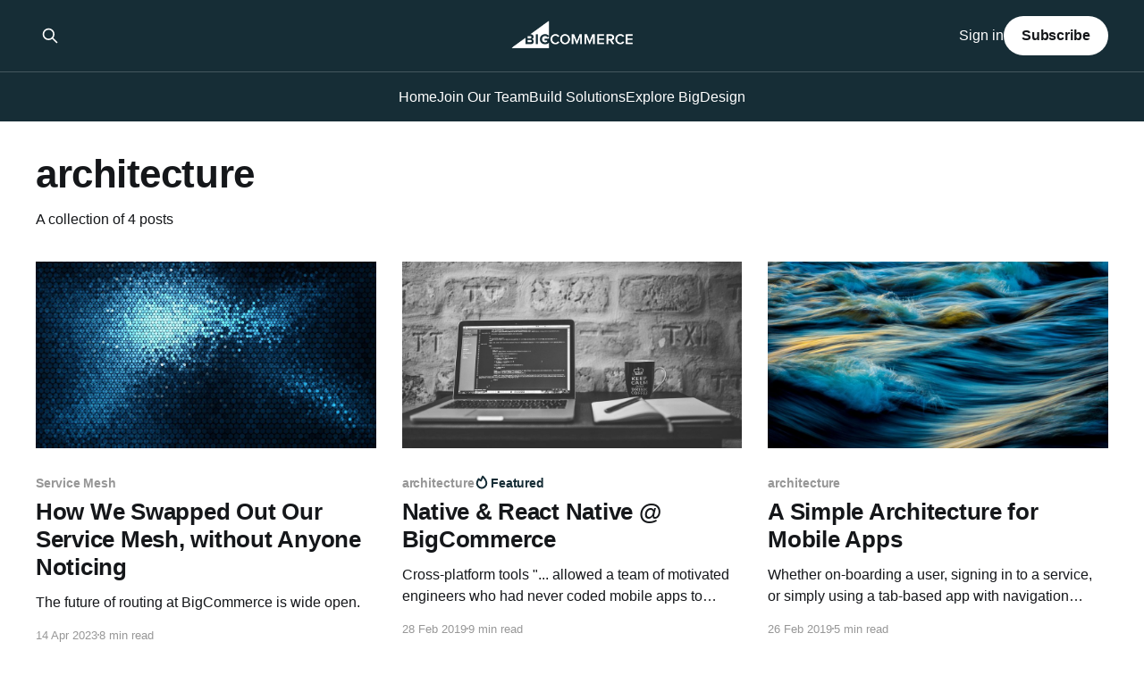

--- FILE ---
content_type: text/html; charset=utf-8
request_url: https://www.bigeng.io/tag/architecture/
body_size: 4251
content:
<!DOCTYPE html>
<html lang="en">
<head>

    <title>architecture - Think Big</title>
    <meta charset="utf-8" />
    <meta http-equiv="X-UA-Compatible" content="IE=edge" />
    <meta name="HandheldFriendly" content="True" />
    <meta name="viewport" content="width=device-width, initial-scale=1.0" />
    
    <link rel="preload" as="style" href="https://www.bigeng.io/assets/built/screen.css?v=79f41d18f6" />
    <link rel="preload" as="script" href="https://www.bigeng.io/assets/built/casper.js?v=79f41d18f6" />

    <link rel="stylesheet" type="text/css" href="https://www.bigeng.io/assets/built/screen.css?v=79f41d18f6" />

    <link rel="icon" href="https://www.bigeng.io/content/images/size/w256h256/2022/12/TW-Bug.png" type="image/png">
    <link rel="canonical" href="https://www.bigeng.io/tag/architecture/">
    <meta name="referrer" content="no-referrer-when-downgrade">
    
    <meta property="og:site_name" content="Think Big">
    <meta property="og:type" content="website">
    <meta property="og:title" content="architecture - Think Big">
    <meta property="og:description" content="Get to know BigCommerce&#x27;s product and engineering team, and keep up with the latest news.">
    <meta property="og:url" content="https://www.bigeng.io/tag/architecture/">
    <meta property="og:image" content="https://www.bigeng.io/content/images/size/w1200/2022/12/Blog-Header-Final.jpg">
    <meta name="twitter:card" content="summary_large_image">
    <meta name="twitter:title" content="architecture - Think Big">
    <meta name="twitter:description" content="Get to know BigCommerce&#x27;s product and engineering team, and keep up with the latest news.">
    <meta name="twitter:url" content="https://www.bigeng.io/tag/architecture/">
    <meta name="twitter:image" content="https://www.bigeng.io/content/images/size/w1200/2022/12/Blog-Header-Final.jpg">
    <meta name="twitter:site" content="@bigeng">
    <meta property="og:image:width" content="1200">
    <meta property="og:image:height" content="720">
    
    <script type="application/ld+json">
{
    "@context": "https://schema.org",
    "@type": "Series",
    "publisher": {
        "@type": "Organization",
        "name": "Think Big",
        "url": "https://www.bigeng.io/",
        "logo": {
            "@type": "ImageObject",
            "url": "https://www.bigeng.io/content/images/2022/12/BC-Logo-Blog.png"
        }
    },
    "url": "https://www.bigeng.io/tag/architecture/",
    "name": "architecture",
    "mainEntityOfPage": "https://www.bigeng.io/tag/architecture/"
}
    </script>

    <meta name="generator" content="Ghost 6.13">
    <link rel="alternate" type="application/rss+xml" title="Think Big" href="https://www.bigeng.io/rss/">
    <script defer src="https://cdn.jsdelivr.net/ghost/portal@~2.56/umd/portal.min.js" data-i18n="true" data-ghost="https://www.bigeng.io/" data-key="f1fd5c60d6340af0199fc0ebc3" data-api="https://bigeng.ghost.io/ghost/api/content/" data-locale="en" crossorigin="anonymous"></script><style id="gh-members-styles">.gh-post-upgrade-cta-content,
.gh-post-upgrade-cta {
    display: flex;
    flex-direction: column;
    align-items: center;
    font-family: -apple-system, BlinkMacSystemFont, 'Segoe UI', Roboto, Oxygen, Ubuntu, Cantarell, 'Open Sans', 'Helvetica Neue', sans-serif;
    text-align: center;
    width: 100%;
    color: #ffffff;
    font-size: 16px;
}

.gh-post-upgrade-cta-content {
    border-radius: 8px;
    padding: 40px 4vw;
}

.gh-post-upgrade-cta h2 {
    color: #ffffff;
    font-size: 28px;
    letter-spacing: -0.2px;
    margin: 0;
    padding: 0;
}

.gh-post-upgrade-cta p {
    margin: 20px 0 0;
    padding: 0;
}

.gh-post-upgrade-cta small {
    font-size: 16px;
    letter-spacing: -0.2px;
}

.gh-post-upgrade-cta a {
    color: #ffffff;
    cursor: pointer;
    font-weight: 500;
    box-shadow: none;
    text-decoration: underline;
}

.gh-post-upgrade-cta a:hover {
    color: #ffffff;
    opacity: 0.8;
    box-shadow: none;
    text-decoration: underline;
}

.gh-post-upgrade-cta a.gh-btn {
    display: block;
    background: #ffffff;
    text-decoration: none;
    margin: 28px 0 0;
    padding: 8px 18px;
    border-radius: 4px;
    font-size: 16px;
    font-weight: 600;
}

.gh-post-upgrade-cta a.gh-btn:hover {
    opacity: 0.92;
}</style>
    <script defer src="https://cdn.jsdelivr.net/ghost/sodo-search@~1.8/umd/sodo-search.min.js" data-key="f1fd5c60d6340af0199fc0ebc3" data-styles="https://cdn.jsdelivr.net/ghost/sodo-search@~1.8/umd/main.css" data-sodo-search="https://bigeng.ghost.io/" data-locale="en" crossorigin="anonymous"></script>
    
    <link href="https://www.bigeng.io/webmentions/receive/" rel="webmention">
    <script defer src="/public/cards.min.js?v=79f41d18f6"></script>
    <link rel="stylesheet" type="text/css" href="/public/cards.min.css?v=79f41d18f6">
    <script defer src="/public/member-attribution.min.js?v=79f41d18f6"></script><style>:root {--ghost-accent-color: #162d36;}</style>
    <style>
p {
    font-weight: 400;
    }
</style>

</head>
<body class="tag-template tag-architecture is-head-stacked has-cover">
<div class="viewport">

    <header id="gh-head" class="gh-head outer">
        <div class="gh-head-inner inner">
            <div class="gh-head-brand">
                <a class="gh-head-logo" href="https://www.bigeng.io">
                        <img src="https://www.bigeng.io/content/images/2022/12/BC-Logo-Blog.png" alt="Think Big">
                </a>
                <button class="gh-search gh-icon-btn" aria-label="Search this site" data-ghost-search><svg xmlns="http://www.w3.org/2000/svg" fill="none" viewBox="0 0 24 24" stroke="currentColor" stroke-width="2" width="20" height="20"><path stroke-linecap="round" stroke-linejoin="round" d="M21 21l-6-6m2-5a7 7 0 11-14 0 7 7 0 0114 0z"></path></svg></button>
                <button class="gh-burger" aria-label="Main Menu"></button>
            </div>

            <nav class="gh-head-menu">
                <ul class="nav">
    <li class="nav-home"><a href="http://bigeng.io">Home</a></li>
    <li class="nav-join-our-team"><a href="https://careers.bigcommerce.com/teams/engineering/">Join Our Team</a></li>
    <li class="nav-build-solutions"><a href="https://developer.bigcommerce.com/">Build Solutions</a></li>
    <li class="nav-explore-bigdesign"><a href="https://developer.bigcommerce.com/big-design/">Explore BigDesign</a></li>
</ul>

            </nav>

            <div class="gh-head-actions">
                    <button class="gh-search gh-icon-btn" aria-label="Search this site" data-ghost-search><svg xmlns="http://www.w3.org/2000/svg" fill="none" viewBox="0 0 24 24" stroke="currentColor" stroke-width="2" width="20" height="20"><path stroke-linecap="round" stroke-linejoin="round" d="M21 21l-6-6m2-5a7 7 0 11-14 0 7 7 0 0114 0z"></path></svg></button>
                    <div class="gh-head-members">
                                <a class="gh-head-link" href="#/portal/signin" data-portal="signin">Sign in</a>
                                <a class="gh-head-button" href="#/portal/signup" data-portal="signup">Subscribe</a>
                    </div>
            </div>
        </div>
    </header>

    <div class="site-content">
        
<main id="site-main" class="site-main outer">
<div class="inner posts">
    <div class="post-feed">

        <section class="post-card post-card-large">


            <div class="post-card-content">
            <div class="post-card-content-link">
                <header class="post-card-header">
                    <h2 class="post-card-title">architecture</h2>
                </header>
                <div class="post-card-excerpt">
                        A collection of 4 posts
                </div>
            </div>
            </div>

        </section>

            
<article class="post-card post tag-service-mesh tag-architecture tag-linkerd">

    <a class="post-card-image-link" href="/service-mesh/">

        <img class="post-card-image"
            srcset="/content/images/size/w300/2023/04/Service-Mesh-Header.jpg 300w,
                    /content/images/size/w600/2023/04/Service-Mesh-Header.jpg 600w,
                    /content/images/size/w1000/2023/04/Service-Mesh-Header.jpg 1000w,
                    /content/images/size/w2000/2023/04/Service-Mesh-Header.jpg 2000w"
            sizes="(max-width: 1000px) 400px, 800px"
            src="/content/images/size/w600/2023/04/Service-Mesh-Header.jpg"
            alt="How We Swapped Out Our Service Mesh, without Anyone Noticing"
            loading="lazy"
        />


    </a>

    <div class="post-card-content">

        <a class="post-card-content-link" href="/service-mesh/">
            <header class="post-card-header">
                <div class="post-card-tags">
                        <span class="post-card-primary-tag">Service Mesh</span>
                </div>
                <h2 class="post-card-title">
                    How We Swapped Out Our Service Mesh, without Anyone Noticing
                </h2>
            </header>
                <div class="post-card-excerpt">The future of routing at BigCommerce is wide open.</div>
        </a>

        <footer class="post-card-meta">
            <time class="post-card-meta-date" datetime="2023-04-14">14 Apr 2023</time>
                <span class="post-card-meta-length">8 min read</span>
        </footer>

    </div>

</article>
            
<article class="post-card post tag-architecture tag-mobile tag-software-engineering tag-bigcommerce tag-engineering featured">

    <a class="post-card-image-link" href="/native-react-native-bigcommerce/">

        <img class="post-card-image"
            srcset="/content/images/size/w300/2019/02/apple-black-and-white-black-and-white-169573-1.jpg 300w,
                    /content/images/size/w600/2019/02/apple-black-and-white-black-and-white-169573-1.jpg 600w,
                    /content/images/size/w1000/2019/02/apple-black-and-white-black-and-white-169573-1.jpg 1000w,
                    /content/images/size/w2000/2019/02/apple-black-and-white-black-and-white-169573-1.jpg 2000w"
            sizes="(max-width: 1000px) 400px, 800px"
            src="/content/images/size/w600/2019/02/apple-black-and-white-black-and-white-169573-1.jpg"
            alt="Native &amp; React Native @ BigCommerce"
            loading="lazy"
        />


    </a>

    <div class="post-card-content">

        <a class="post-card-content-link" href="/native-react-native-bigcommerce/">
            <header class="post-card-header">
                <div class="post-card-tags">
                        <span class="post-card-primary-tag">architecture</span>
                        <span class="post-card-featured"><svg width="16" height="17" viewBox="0 0 16 17" fill="none" xmlns="http://www.w3.org/2000/svg">
    <path d="M4.49365 4.58752C3.53115 6.03752 2.74365 7.70002 2.74365 9.25002C2.74365 10.6424 3.29678 11.9778 4.28134 12.9623C5.26591 13.9469 6.60127 14.5 7.99365 14.5C9.38604 14.5 10.7214 13.9469 11.706 12.9623C12.6905 11.9778 13.2437 10.6424 13.2437 9.25002C13.2437 6.00002 10.9937 3.50002 9.16865 1.68127L6.99365 6.25002L4.49365 4.58752Z" stroke="currentColor" stroke-width="2" stroke-linecap="round" stroke-linejoin="round"></path>
</svg> Featured</span>
                </div>
                <h2 class="post-card-title">
                    Native &amp; React Native @ BigCommerce
                </h2>
            </header>
                <div class="post-card-excerpt">Cross-platform tools &quot;... allowed a team of motivated engineers who had never coded mobile apps to create an impressive full-functioning prototype that turned this exploratory project into a product driven venture for our team.&quot;</div>
        </a>

        <footer class="post-card-meta">
            <time class="post-card-meta-date" datetime="2019-02-28">28 Feb 2019</time>
                <span class="post-card-meta-length">9 min read</span>
        </footer>

    </div>

</article>
            
<article class="post-card post tag-architecture tag-mobile tag-software-engineering tag-engineering">

    <a class="post-card-image-link" href="/a-simple-architecture-for-mobile-apps/">

        <img class="post-card-image"
            srcset="/content/images/size/w300/2019/02/abstract-background-beach-355288.jpg 300w,
                    /content/images/size/w600/2019/02/abstract-background-beach-355288.jpg 600w,
                    /content/images/size/w1000/2019/02/abstract-background-beach-355288.jpg 1000w,
                    /content/images/size/w2000/2019/02/abstract-background-beach-355288.jpg 2000w"
            sizes="(max-width: 1000px) 400px, 800px"
            src="/content/images/size/w600/2019/02/abstract-background-beach-355288.jpg"
            alt="A Simple Architecture for Mobile Apps"
            loading="lazy"
        />


    </a>

    <div class="post-card-content">

        <a class="post-card-content-link" href="/a-simple-architecture-for-mobile-apps/">
            <header class="post-card-header">
                <div class="post-card-tags">
                        <span class="post-card-primary-tag">architecture</span>
                </div>
                <h2 class="post-card-title">
                    A Simple Architecture for Mobile Apps
                </h2>
            </header>
                <div class="post-card-excerpt">Whether on-boarding a user, signing in to a service, or simply using a tab-based app with navigation stacks of different screens, almost any app process can be described as a flow of screens and information. It all begins with a start.</div>
        </a>

        <footer class="post-card-meta">
            <time class="post-card-meta-date" datetime="2019-02-26">26 Feb 2019</time>
                <span class="post-card-meta-length">5 min read</span>
        </footer>

    </div>

</article>
            
<article class="post-card post tag-architecture no-image">


    <div class="post-card-content">

        <a class="post-card-content-link" href="/iteratively-decoupling-legacy-architecture/">
            <header class="post-card-header">
                <div class="post-card-tags">
                        <span class="post-card-primary-tag">architecture</span>
                </div>
                <h2 class="post-card-title">
                    Iteratively Decoupling Legacy Architecture
                </h2>
            </header>
                <div class="post-card-excerpt">TL;DR: Move Service Locator calls up the object graph iteratively. ALSO: Poor
Man&#39;s Dependency Injection breaks testing. Avoid it.

More and more, application architecture is migrating towards Dependency
Injection to decouple components and ease testing. One of the challenges of
applying this to existing applications is how</div>
        </a>

        <footer class="post-card-meta">
            <time class="post-card-meta-date" datetime="2017-01-04">04 Jan 2017</time>
                <span class="post-card-meta-length">3 min read</span>
        </footer>

    </div>

</article>

    </div>

    <nav class="pagination">
    <span class="page-number">Page 1 of 1</span>
</nav>

    
</div>
</main>

    </div>

    <footer class="site-footer outer">
        <div class="inner">
            <section class="copyright"><a href="https://www.bigeng.io">Think Big</a> &copy; 2026</section>
            <nav class="site-footer-nav">
                
            </nav>
            <div class="gh-powered-by"><a href="https://ghost.org/" target="_blank" rel="noopener">Powered by Ghost</a></div>
        </div>
    </footer>

</div>


<script
    src="https://code.jquery.com/jquery-3.5.1.min.js"
    integrity="sha256-9/aliU8dGd2tb6OSsuzixeV4y/faTqgFtohetphbbj0="
    crossorigin="anonymous">
</script>
<script src="https://www.bigeng.io/assets/built/casper.js?v=79f41d18f6"></script>
<script>
$(document).ready(function () {
    // Mobile Menu Trigger
    $('.gh-burger').click(function () {
        $('body').toggleClass('gh-head-open');
    });
    // FitVids - Makes video embeds responsive
    $(".gh-content").fitVids();
});
</script>

<!-- You can safely delete this line if your theme does not require jQuery -->
<script type="text/javascript" src="https://code.jquery.com/jquery-1.11.3.min.js"></script>
<!-- Google tag (gtag.js) -->
<script async src="https://www.googletagmanager.com/gtag/js?id=G-NRTT02LCCL"></script>
<script>
  window.dataLayer = window.dataLayer || [];
  function gtag(){dataLayer.push(arguments);}
  gtag('js', new Date());

  gtag('config', 'G-NRTT02LCCL');
</script>

</body>
</html>
